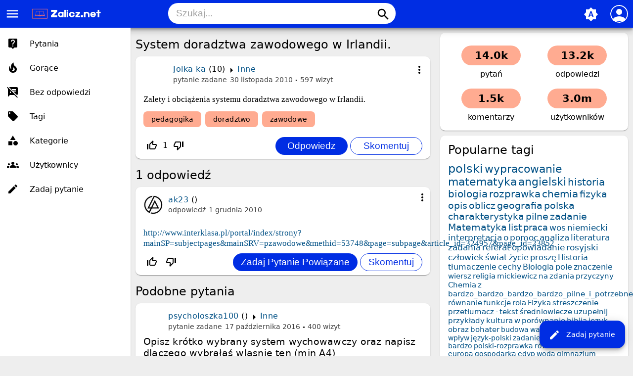

--- FILE ---
content_type: text/html; charset=utf-8
request_url: https://www.google.com/recaptcha/api2/aframe
body_size: 251
content:
<!DOCTYPE HTML><html><head><meta http-equiv="content-type" content="text/html; charset=UTF-8"></head><body><script nonce="Pkl6wqH-mfRZ0z2hkVvWnQ">/** Anti-fraud and anti-abuse applications only. See google.com/recaptcha */ try{var clients={'sodar':'https://pagead2.googlesyndication.com/pagead/sodar?'};window.addEventListener("message",function(a){try{if(a.source===window.parent){var b=JSON.parse(a.data);var c=clients[b['id']];if(c){var d=document.createElement('img');d.src=c+b['params']+'&rc='+(localStorage.getItem("rc::a")?sessionStorage.getItem("rc::b"):"");window.document.body.appendChild(d);sessionStorage.setItem("rc::e",parseInt(sessionStorage.getItem("rc::e")||0)+1);localStorage.setItem("rc::h",'1769207731431');}}}catch(b){}});window.parent.postMessage("_grecaptcha_ready", "*");}catch(b){}</script></body></html>

--- FILE ---
content_type: text/html; charset=utf-8
request_url: https://www.google.com/recaptcha/api2/aframe
body_size: -270
content:
<!DOCTYPE HTML><html><head><meta http-equiv="content-type" content="text/html; charset=UTF-8"></head><body><script nonce="3nHX9gYAETrGF2ivZnu0UQ">/** Anti-fraud and anti-abuse applications only. See google.com/recaptcha */ try{var clients={'sodar':'https://pagead2.googlesyndication.com/pagead/sodar?'};window.addEventListener("message",function(a){try{if(a.source===window.parent){var b=JSON.parse(a.data);var c=clients[b['id']];if(c){var d=document.createElement('img');d.src=c+b['params']+'&rc='+(localStorage.getItem("rc::a")?sessionStorage.getItem("rc::b"):"");window.document.body.appendChild(d);sessionStorage.setItem("rc::e",parseInt(sessionStorage.getItem("rc::e")||0)+1);localStorage.setItem("rc::h",'1769207731431');}}}catch(b){}});window.parent.postMessage("_grecaptcha_ready", "*");}catch(b){}</script></body></html>

--- FILE ---
content_type: text/html; charset=utf-8
request_url: https://www.google.com/recaptcha/api2/aframe
body_size: -272
content:
<!DOCTYPE HTML><html><head><meta http-equiv="content-type" content="text/html; charset=UTF-8"></head><body><script nonce="I9LVezT85wQp7_rmsmvTOg">/** Anti-fraud and anti-abuse applications only. See google.com/recaptcha */ try{var clients={'sodar':'https://pagead2.googlesyndication.com/pagead/sodar?'};window.addEventListener("message",function(a){try{if(a.source===window.parent){var b=JSON.parse(a.data);var c=clients[b['id']];if(c){var d=document.createElement('img');d.src=c+b['params']+'&rc='+(localStorage.getItem("rc::a")?sessionStorage.getItem("rc::b"):"");window.document.body.appendChild(d);sessionStorage.setItem("rc::e",parseInt(sessionStorage.getItem("rc::e")||0)+1);localStorage.setItem("rc::h",'1769207731564');}}}catch(b){}});window.parent.postMessage("_grecaptcha_ready", "*");}catch(b){}</script></body></html>